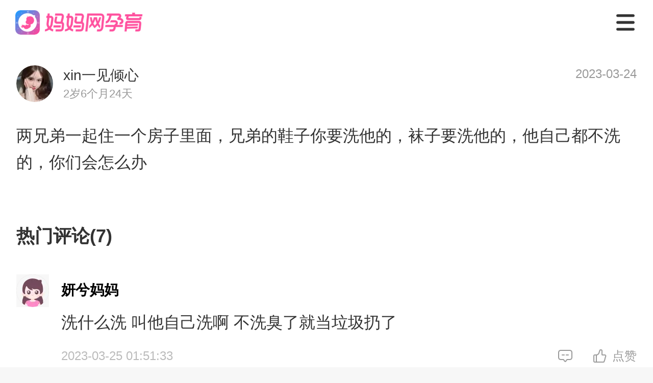

--- FILE ---
content_type: application/javascript; charset=utf-8
request_url: https://static.cdnmama.com/lightpost-wap-ssr/6611273.js
body_size: 5710
content:
(window.webpackJsonp=window.webpackJsonp||[]).push([[6],{684:function(t,e,o){t.exports={}},710:function(t,e,o){"use strict";o(684)},728:function(t,e,o){"use strict";o.r(e);o(63),o(55),o(93),o(50),o(94),o(95),o(83);var n=o(207),r=o(33),c=o(20),l=(o(106),o(36),o(272),o(92),o(84),o(71),o(30),o(701)),d=o(673),f=o(702),m=o(703),v=o(270),h=o(674);function _(object,t){var e=Object.keys(object);if(Object.getOwnPropertySymbols){var o=Object.getOwnPropertySymbols(object);t&&(o=o.filter((function(t){return Object.getOwnPropertyDescriptor(object,t).enumerable}))),e.push.apply(e,o)}return e}function y(t){for(var i=1;i<arguments.length;i++){var source=null!=arguments[i]?arguments[i]:{};i%2?_(Object(source),!0).forEach((function(e){Object(r.a)(t,e,source[e])})):Object.getOwnPropertyDescriptors?Object.defineProperties(t,Object.getOwnPropertyDescriptors(source)):_(Object(source)).forEach((function(e){Object.defineProperty(t,e,Object.getOwnPropertyDescriptor(source,e))}))}return t}var k={components:{PostDetailModel:l.a,MList:d.a,LightpostCommentList:f.a,LightpostRecommendList:m.a},layout:"nav",scrollToTop:!0,asyncData:function(t){return Object(c.a)(regeneratorRuntime.mark((function e(){var o,n,r,c,l,d,f,m,_,k,O,j,P,w,x,L;return regeneratorRuntime.wrap((function(e){for(;;)switch(e.prev=e.next){case 0:if(n=t.app,r=t.params,c=t.redirect,(l=r.id)&&/^[0-9]*$/.test(l)){e.next=5;break}return c("/404"),e.abrupt("return");case 5:return d={info:{},query:{post_id:l},error:!1},e.next=8,n.$api.getPostDetail(d.query);case 8:if(400004!==(null==(f=e.sent)?void 0:f.code)){e.next=12;break}return c("/404"),e.abrupt("return");case 12:if(0===(null==f?void 0:f.code)){e.next=16;break}return d.error=!0,n.$notify((null==f?void 0:f.message)||h.a.MSG.ERROR),e.abrupt("return");case 16:if(d.info=f.data,parseInt((null===(o=d.info)||void 0===o?void 0:o.is_ask)||"0")){e.next=20;break}return c(301,"/topic/".concat(l)),e.abrupt("return");case 20:return m={list:[],query:{obj_id:l,perpage:10},total:0,error:!1},e.next=23,n.$api.getCommentList(m.query);case 23:return 0===(null==(_=e.sent)?void 0:_.code)?(m.list=Object(v.e)(_.data.list||[]),m.total=_.data.total):m.error=!0,k={list:[],query:{order:"last_comment",pregnancy_id:d.info.pregnancy_id},error:!1},e.next=28,n.$api.getPostList(k.query).catch((function(t){k.error=!0,n.$logger("error",t.message)}));case 28:return 0===(null==(O=e.sent)?void 0:O.code)?(j=O.data,P=j.posts,w=void 0===P?[]:P,x=j.last_post_id,L=j.last_sort_value,k.list=Object(v.f)(w),k.query=y(y({},k.query),{},{lastPostId:x,lastSortValue:L})):k.error=!0,e.abrupt("return",{detail:d,comment:m,post:k,commentListTitle:"热门评论(".concat(m.total,")"),loading:!1,finished:!1});case 31:case"end":return e.stop()}}),e)})))()},data:function(){return{jdPosterUrl:"https://cdn.yunliunet.com/lml21.js"}},head:function(){var t,e,o,n,r;return{title:"".concat(null===(t=this.detail.info)||void 0===t?void 0:t.seo_title,"_").concat((null===(e=this.$store.state.config.config)||void 0===e||null===(o=e.seo_set)||void 0===o?void 0:o.title)||""),meta:[{hid:"description",name:"description",content:"".concat(this.detail.info.content.slice(0,40)||"","...")},{hid:"keywords",name:"keywords",content:"".concat(this.detail.info.topic_name?"".concat(this.detail.info.topic_name,","):"").concat((null===(n=this.$store.state.config.config)||void 0===n||null===(r=n.seo_set)||void 0===r?void 0:r.keywords)||"")}]}},mounted:function(){this.formatInfo()},methods:{onLoad:function(){var t=this;return Object(c.a)(regeneratorRuntime.mark((function e(){var o,r,c,l,d,f,m,h;return regeneratorRuntime.wrap((function(e){for(;;)switch(e.prev=e.next){case 0:return t.loading=!0,o=t.post.query||{},e.next=4,t.$api.getPostList(y(y({},o),{},{last_post_id:o.lastPostId,last_sort_value:o.lastSortValue})).catch((function(){t.post.error=!0,t.loading=!1}));case 4:if(0!==(null==(r=e.sent)?void 0:r.code)){e.next=18;break}if(l=r.data,d=l.last_post_id,f=l.last_sort_value,m=r.data.posts,h=void 0===m?[]:m,h=t.filterPost(h),h=Object(v.f)(h),t.post.query=y(y({},o),{},{lastPostId:d,lastSortValue:f}),null!==(c=h)&&void 0!==c&&c.length){e.next=15;break}return t.finished=!0,t.loading=!1,e.abrupt("return");case 15:t.post.list=[].concat(Object(n.a)(t.post.list),Object(n.a)(h)),e.next=19;break;case 18:t.post.error=!0;case 19:t.loading=!1;case 20:case"end":return e.stop()}}),e)})))()},clickItem:function(t,e){this.$router.push("/topic/".concat(e.postId))},onClick:function(t,e){var o=e?e.obj_id:this.detail.info.post_id;Object(v.g)(o)},filterPost:function(t){var e=this;return t.filter((function(t){return String(t.post_id)!==String(e.$route.params.id)}))},formatInfo:function(){var t;this.$set(this.detail.info,"time",Object(v.c)(1e3*(null===(t=this.detail.info)||void 0===t?void 0:t.create_time))),this.post.list=this.filterPost(this.post.list)}}},O=(o(710),o(35)),component=Object(O.a)(k,(function(){var t=this,e=t.$createElement,o=t._self._c||e;return o("m-list",{ref:"list",attrs:{finished:t.finished,error:t.post.error},on:{load:t.onLoad},model:{value:t.loading,callback:function(e){t.loading=e},expression:"loading"}},[o("div",{staticClass:"topic-page"},[o("post-detail-model",{attrs:{info:t.detail.info}}),t._v(" "),t.comment.total?o("lightpost-comment-list",{attrs:{title:t.commentListTitle,total:t.comment.total,list:t.comment.list},on:{"click-item":t.onClick,"click-more":t.onClick}}):t._e(),t._v(" "),o("lightpost-recommend-list",{attrs:{title:"相关推荐",list:t.post.list},on:{"click-item":t.clickItem,"click-play":t.clickItem},scopedSlots:t._u([{key:"content-text",fn:function(e){var n=e.info;return[o("nuxt-link",{attrs:{to:"/topic/"+n.postId},domProps:{innerHTML:t._s(n.postContent.content+n.postContent.overview)},nativeOn:{click:function(t){return t.stopPropagation(),function(){}.apply(null,arguments)}}})]}}])})],1)])}),[],!1,null,"c4d34e8a",null);e.default=component.exports}}]);